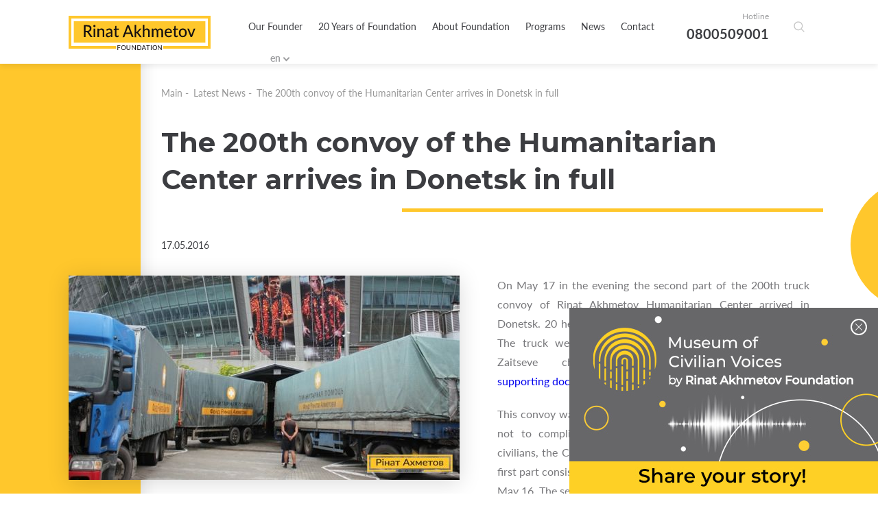

--- FILE ---
content_type: text/html; charset=utf-8
request_url: https://akhmetovfoundation.org/en/news/200-a-kolona-gumanitarnogo-shtabu-v-povnomu-skladi-prybula-do-donetska
body_size: 8836
content:
<!DOCTYPE html>
<html lang="en">
    <head>
        <meta name="viewport" content="width=device-width, initial-scale=1, maximum-scale=1" />
        
        <title>The 200th convoy of the Humanitarian Center arrives in Donetsk in full | «Rinat Akhmetov Foundation»</title>
        <meta name="description" content="The 200th convoy of the Humanitarian Center arrives in Donetsk in full — Read the latest news on our website. Let&#39;s Unite for the common good!">
        <meta property="og:title" content='The 200th convoy of the Humanitarian Center arrives in Donetsk in full | «Rinat Akhmetov Foundation»'>
        <meta property="og:description" content='The 200th convoy of the Humanitarian Center arrives in Donetsk in full — Read the latest news on our website. Let&#39;s Unite for the common good!'>
          <meta property="og:image" content='https://akhmetovfoundation.org/rails/active_storage/disk/[base64]--c8507c7028e13a741ee825e7db646f6c951a0844/2016-05-21934_0_orig.jpg?content_type=image%2Fjpeg&amp;disposition=inline%3B+filename%3D%222016-05-21934_0_orig.jpg%22%3B+filename%2A%3DUTF-8%27%272016-05-21934_0_orig.jpg'>
        <script>var lang = 'en';</script>
        <meta name="keywords" content="Ахметов, благодійність, ахметов рінат леонідович, рінат ахметов, ахметов ринат, леонид ахметов, ринат леонидович ахметов" />
        <meta property="og:type" content="website" />
          <meta property="og:url" content="https://akhmetovfoundation.org/en/news/200-a-kolona-gumanitarnogo-shtabu-v-povnomu-skladi-prybula-do-donetska">
          <link rel="canonical" href="https://akhmetovfoundation.org/en/news/200-a-kolona-gumanitarnogo-shtabu-v-povnomu-skladi-prybula-do-donetska" />
        <link rel="alternate" hreflang="uk-ua" href="https://akhmetovfoundation.org/news/200-a-kolona-gumanitarnogo-shtabu-v-povnomu-skladi-prybula-do-donetska" />
        <link rel="alternate" hreflang="ru-ua" href="https://akhmetovfoundation.org/ru/news/200-a-kolona-gumanitarnogo-shtabu-v-povnomu-skladi-prybula-do-donetska" />
        <link rel="alternate" hreflang="en-ua" href="https://akhmetovfoundation.org/en/news/200-a-kolona-gumanitarnogo-shtabu-v-povnomu-skladi-prybula-do-donetska" />
        <link rel="alternate" hreflang="x-default" href="https://akhmetovfoundation.org/news/200-a-kolona-gumanitarnogo-shtabu-v-povnomu-skladi-prybula-do-donetska" />
        <meta name="csrf-param" content="authenticity_token" />
<meta name="csrf-token" content="oYctbc04xJoYllZUcJ4hDdM1pNcF6iSz5iD8GUu7uJXMKsrAdiMraW5ZoGulJdsP7Le7tQvON9STR17Zbfu5Kg==" />
        
        <link rel="preload" href="/assets/fonts/latomedium-983dc3e27dde5c136f95843bacca09fb53d4307e0c2399e756f4f82929740ae2.woff2" as="font" type="font/woff2" crossorigin="anonymous">
        <link rel="preload" href="/assets/fonts/latoregular-3f4ba1f4595ce8fa99f2653fafa551dc21beeb6bdd409e4fb160d3d81194419d.woff2" as="font" type="font/woff2" crossorigin="anonymous">
        <link rel="preload" href="/assets/fonts/latobold-afd212edfc2e29c9884c82cdb47380f26018b97609f8e315a76cec3015aed6e0.woff2" as="font" type="font/woff2" crossorigin="anonymous">
        <link rel="preload" href="/assets/fonts/icomoon-04fcd12173db47aff2d7e1d17b0cb3df19a6eda602cb0830eab5cda8212c928e.ttf" as="font" type="font/ttf" crossorigin="anonymous">
        <link rel="stylesheet" media="all" href="/css/jquery.fancybox.min.css" />
        <link rel="stylesheet" media="all" href="/assets/application-368fbe6ed07974561fa150c7320bc3c34a032a12d6e3aaacb7ad75f872af31eb.css" />
        <script>
  window.fbAsyncInit = function() {
    FB.init({
      appId      : 508830036349952,
      cookie     : true,
      xfbml      : true,
      version    : 'v10.0'
    });
  
  //    FB.AppEvents.logPageView();
  
  };
  
  // (function(d, s, id){
  //    var js, fjs = d.getElementsByTagName(s)[0];
  //    if (d.getElementById(id)) {return;}
  //    js = d.createElement(s); js.id = id;
  //    js.src = "https://connect.facebook.net/de_DE/sdk.js";
  //    fjs.parentNode.insertBefore(js, fjs);
  //  }(document, 'script', 'facebook-jssdk'));
</script>
<script async defer crossorigin="anonymous" src="https://connect.facebook.net/en_US/sdk.js"></script>

        <!-- Google Tag Manager -->
<script>(function(w,d,s,l,i){w[l]=w[l]||[];w[l].push({'gtm.start':
new Date().getTime(),event:'gtm.js'});var f=d.getElementsByTagName(s)[0],
j=d.createElement(s),dl=l!='dataLayer'?'&l='+l:'';j.async=true;j.src=
'https://www.googletagmanager.com/gtm.js?id='+i+dl;f.parentNode.insertBefore(j,f);
})(window,document,'script','dataLayer','GTM-NDMTNJR');</script>
<!-- End Google Tag Manager -->
        
</head>
<body>
  <!-- Google Tag Manager (noscript) -->
<noscript><iframe src="https://www.googletagmanager.com/ns.html?id=GTM-NDMTNJR"
height="0" width="0" style="display:none;visibility:hidden"></iframe></noscript>
<!-- End Google Tag Manager (noscript) -->
  <div id="fb-root"></div>
  <header>
  <!-- div class="wrapper flex clearfix" -->
  <div class="wrapper flex clearfix">
    <div class="logo"><a href="/en"><img width="207" height="50" alt=" Rinat Akhmetov Foundation" src="/assets/logo/logo_main_en-21668b70c2d94bcf39ec1e4ed67d5865c8aa789281734c2d0495d67cac7d6757.svg" /></a></div>
    <div class="drop_menu flex">
      <div class="menu">
        <nav>
          <ul>
                <li><a href="/en/page/nash-zasnovnyk-rinat-ahmetov">Our Founder</a></li>
                <li><a href="/en/20-rokiv">20 Years of Foundation</a></li>
                <li>
                  <a>About Foundation</a>
                  <div class="drop_menu_menu">
                    <ul>
                        <li><a href="/en/page/misiya-ta-tsinnosti">Mission and values</a></li>
                        <li><a href="/en/tenders">Tenders</a></li>
                        <li><a href="/en/page/robota-u-fondi">Employment</a></li>
                        <li><a href="/en/report">Reports and presentations</a></li>
                        <li><a href="/en/svidotstvo-pro-derzhavnu-reestratsiyu">State registration certificate</a></li>
                    </ul>
                  </div>
                </li>
                <li>
                  <a>Programs</a>
                  <div class="drop_menu_menu">
                    <ul>
                        <li><a href="/en/rinat-ahmetov-poryatunok-zhyttiv">Rinat Akhmetov – Saving Lives</a></li>
                        <li><a href="/en/rinat-ahmetov-dopomozhemo">Rinat Akhmetov - Here to Help</a></li>
                        <li><a href="/en/rinat-ahmetov-dityam">Rinat Akhmetov to Children</a></li>
                        <li><a href="/en/finished_projects">Completed projects and programs </a></li>
                    </ul>
                  </div>
                </li>
                <li>
                  <a>News</a>
                  <div class="drop_menu_menu">
                    <ul>
                        <li><a href="/en/news">Foundation news</a></li>
                        <li><a href="/en/video_gallery">Video gallery</a></li>
                    </ul>
                  </div>
                </li>
                <li><a href="/en/page/kontakty">Contact</a></li>
          </ul>
        </nav>

        <div class="search-form-container">
          <div class="search-form-box"><!--  search-form-box_show-dropdown -->
            <form action="/en/search" method="get"
                id="all_search"
                class="search-inp-form">
              <div class="search-form-flexline">
                <div class="search-inp-label" style='display:none'>Всі категорії |</div>
                <input type="text" id="main_search" name="q"
                    autocomplete="off"
                    placeholder="Search"
                    data-placeholder="Search" />
      <input type="hidden" name="c" value="0" />
    </div>
  </form>
  <script type='text/javascript'>
    document.getElementById('main_search').addEventListener('keyup', function() {
    //  console.log(this.value);
      $.get("/pre_search",{q: this.value}, function(data){
       // console.log(data);
      })
    })
  </script>
  <div class="search-form-dropdown">
    <div class="search-form-dropdown-list">
        <div data-id="0" class=selected>Всі категорії</div>
        <div data-id="1" >Новости фонда</div>
        <div data-id="2" >Видео галерея</div>
        <div data-id="3" >Ринат Ахметов – Поможем</div>
        <div data-id="4" >Ринат Ахметов – Спасение жизней</div>
        <div data-id="5" >Ринат Ахметов – Детям</div>
    </div>
  </div>
</div>
</div>
</div>
<div class="header_contact">
  <span>Hotline</span>
  <a href="tel:+380800509001">0800509001</a>
</div>
<div class="search-form-button">
  <button class="search-form-btn"></button>
</div>
<div class="lang_block">
  <div class="lang_selector lang_selector_white">
    <div class="lang_selector_current">en</div>
    <div class="lang_selector_dropdown">
          <div class="lang_selector_item"><a href="/news/200-a-kolona-gumanitarnogo-shtabu-v-povnomu-skladi-prybula-do-donetska" class="lang_selector_link">ua</a></div>
    </div>
  </div>
</div>
</div>
<div class="hamburger">
  <a href="#">
    <span></span>
    <span></span>
    <span></span>
  </a>
</div>
</div>
<div class="mobile_menu">
  <div class="yellow_line"></div>
  <div class="circle_menu"></div>
  <div class="lang">
    <div class="lang_block">
      <div class="lang_selector lang_selector_white">
        <div class="lang_selector_current">en</div>
        <div class="lang_selector_dropdown">
              <div class="lang_selector_item"><a href="/news/200-a-kolona-gumanitarnogo-shtabu-v-povnomu-skladi-prybula-do-donetska" class="lang_selector_link">ua</a></div>
        </div>
      </div>
    </div>
  </div>
  <div class="menu">
    <nav>
      <ul>
            <li><a href="/en/page/nash-zasnovnyk-rinat-ahmetov">Our Founder</a></li>
            <li><a href="/en/20-rokiv">20 Years of Foundation</a></li>
            <li>
              <a>About Foundation</a>
              <div class="drop_mobile_menu">
                <ul>
                    <li><a href="/en/page/misiya-ta-tsinnosti">Mission and values</a></li>
                    <li><a href="/en/tenders">Tenders</a></li>
                    <li><a href="/en/page/robota-u-fondi">Employment</a></li>
                    <li><a href="/en/report">Reports and presentations</a></li>
                    <li><a href="/en/svidotstvo-pro-derzhavnu-reestratsiyu">State registration certificate</a></li>
                </ul>
              </div>
            </li>
            <li>
              <a>Programs</a>
              <div class="drop_mobile_menu">
                <ul>
                    <li><a href="/en/rinat-ahmetov-poryatunok-zhyttiv">Rinat Akhmetov – Saving Lives</a></li>
                    <li><a href="/en/rinat-ahmetov-dopomozhemo">Rinat Akhmetov - Here to Help</a></li>
                    <li><a href="/en/rinat-ahmetov-dityam">Rinat Akhmetov to Children</a></li>
                    <li><a href="/en/finished_projects">Completed projects and programs </a></li>
                </ul>
              </div>
            </li>
            <li>
              <a>News</a>
              <div class="drop_mobile_menu">
                <ul>
                    <li><a href="/en/news">Foundation news</a></li>
                    <li><a href="/en/video_gallery">Video gallery</a></li>
                </ul>
              </div>
            </li>
            <li><a href="/en/page/kontakty">Contact</a></li>
      </ul>
    </nav>
  </div>
  <!--
        <div class="header_contact">
            <span>Hotline</span>
            <a href="tel:0800509001,0800603001">0800509001,0800603001</a>
        </div>
        -->
</div>
</header>

  <section class="main">
  <section class="intern">
    <div class="top_block first clearfix">
      <div class="yellow_block yellow_block_left"></div>
      <div class="circle right"><span></span></div>
      <div class="fx-container">
        <div class="one-liner">
            <div class="breadcrumbs ">
    <ul>
        <li><a href="/en">Main</a>&nbsp;-&nbsp;</li>
            <li><a href="/en/news">Latest News</a>&nbsp;-&nbsp;</li>
        <li>The 200th convoy of the Humanitarian Center arrives in Donetsk in full</li>
    </ul>
</div>
            <!--div class="page_title title_decor"-->
            <div class="page_title">
              
              <h1 class="decor_line w210">The 200th convoy of the Humanitarian Center arrives in Donetsk in full</h1>
            </div>
            <div class="date date_intern">17.05.2016</div>
            <!-- start content -->
            <div class="news_text content">
                <div class="left_img">
    <img src="https://akhmetovfoundation.org/rails/active_storage/disk/[base64]--b9157349bbcd24d9c8252a943bf8593c0006303b/2016-05-21934_0_orig.jpg?content_type=image%2Fjpeg&amp;disposition=inline%3B+filename%3D%222016-05-21934_0_orig.jpg%22%3B+filename%2A%3DUTF-8%27%272016-05-21934_0_orig.jpg" />
  </div>

                <p>On May 17 in the evening the second part of the 200th truck convoy of Rinat Akhmetov Humanitarian Center arrived in Donetsk. 20 heavy-duty trucks delivered 400 tons of products. The truck went through customs and fiscal inspections at Zaitseve checkpoint with all the necessary <a href="https://www.fdu.org.ua/files/docs/217_ru_soprovoditelnye_dokumenty_na_avtokolonnu_v_doneck_ot_16.05.16.pdf">supporting documents and product quality certificates.</a></p>

<p>This convoy was sent from Dnipropetrovsk on May 15. In order not to complicate the crossing of Zaitseve checkpoint for civilians, the Center subdivided this convoy into two parts. The first part consisting of 30 trucks arrived in Donetsk yesterday, on May 16. The second one arrived today, late at night.</p>

<p>The products delivered by the convoy #200 will be used to form 80,000 adult food packages for residents of non-government-controlled areas of Donetsk region.</p>

<p>As of May 17, 2016, Rinat Akhmetov Humanitarian Center issued 8,097,000 adult and children survival kits on both sides of the contact line.   </p>

              <div class="share">
    Share this news
    <ul>
        <li><a onclick="share_fb('https://akhmetovfoundation.org/en/news/200-a-kolona-gumanitarnogo-shtabu-v-povnomu-skladi-prybula-do-donetska')" style="cursor: pointer"><span class="icon-facebook2"></span></a></li>
        <!--li><a href="#"><span class="icon-instagram"></span></a></li-->
        <li><a onclick="share_tw('The 200th convoy of the Humanitarian Center arrives in Donetsk in full', 'https://akhmetovfoundation.org/en/news/200-a-kolona-gumanitarnogo-shtabu-v-povnomu-skladi-prybula-do-donetska')" style="cursor: pointer"><span class="icon-twitter"></span></a></li>
    </ul>
</div>
            </div>
          <!-- end content -->
        </div>
      </div>
    </div>
        <div class="other_news fx-other-publication">
            <div class="yellow_block yellow_block_right"></div>
            <div class="circle left"><span></span></div>
        <div class="fx-container">
            <div class="one-liner">
                <div class="page_title">
                    <h2 class="decor_line w210"><span>Other news</span></h2>
                </div>
            </div>
            <div class="three-cols" id="news_bottom">
                    <div class="three-cols-item">
    <div class="news_item">
        <a href="/en/news/karavan-dobra-shist-rokiv-tomu-fond-rinata-ahmetova-vidpravyv-na-donbas-pershu-avtokolonu-z-gumanitarnoyu-dopomogoyu">
            <span class="img_news"><img src="https://akhmetovfoundation.org/rails/active_storage/disk/[base64]--c76b3245ed6b0d830a11de4f5452829f779e2c38/photo5332632614940553424%20(1).jpg?content_type=image%2Fjpeg&amp;disposition=inline%3B+filename%3D%22photo5332632614940553424+%25281%2529.jpg%22%3B+filename%2A%3DUTF-8%27%27photo5332632614940553424%2520%25281%2529.jpg" /></span>
            <div class="content_news">
                <div class="sub_title_news hyphenate">Goodness Caravan: six years ago, Rinat Akhmetov Foundation sent the first convoy of humanitarian aid to Donbass</div>
                <div class="sub_text_new">
                    <p>
                        
                    </p>
                </div>
                <div class="more_news flex">
                    <div class="date">22.08.2020</div>
                    <div class="more_button">See more <span class="icon-chevron-thin-right"></span></div>
                </div>
            </div>
                <span class="fx-img_decor"><img src="/files/mask_23430.png?1733307885" /></span>
        </a>

    </div>
</div>

                    <div class="three-cols-item">
    <div class="news_item">
        <a href="/en/news/fotozvit-vydacha-produktovyh-naboriv-v-netaylovomu-nevelskomu-piskah-doslidnomu-i-vodyanomu">
            <span class="img_news"><img src="https://akhmetovfoundation.org/rails/active_storage/disk/[base64]--c1ccab4de1bb691b88fecb473579023dd789dbf3/2019-08-33603_0_orig.jpg?content_type=image%2Fjpeg&amp;disposition=inline%3B+filename%3D%222019-08-33603_0_orig.jpg%22%3B+filename%2A%3DUTF-8%27%272019-08-33603_0_orig.jpg" /></span>
            <div class="content_news">
                <div class="sub_title_news hyphenate">Photoreport: humanitarian aid distribution </div>
                <div class="sub_text_new">
                    <p>
                        
                    </p>
                </div>
                <div class="more_news flex">
                    <div class="date">31.08.2019</div>
                    <div class="more_button">See more <span class="icon-chevron-thin-right"></span></div>
                </div>
            </div>
                <span class="fx-img_decor"><img src="/files/mask_23430.png?1733307885" /></span>
        </a>

    </div>
</div>

                    <div class="three-cols-item">
    <div class="news_item">
        <a href="/en/news/u-kvitni-dopomogu-rinata-ahmetova-otrymayut-19-tysyach-osib">
            <span class="img_news"><img src="https://akhmetovfoundation.org/rails/active_storage/disk/[base64]--7593fb97351089867c128f197e910647a437e453/17761_0_orig.jpg?content_type=image%2Fjpeg&amp;disposition=inline%3B+filename%3D%2217761_0_orig.jpg%22%3B+filename%2A%3DUTF-8%27%2717761_0_orig.jpg" /></span>
            <div class="content_news">
                <div class="sub_title_news hyphenate">19 thousand persons will receive Rinat Akhmetov’s help in April</div>
                <div class="sub_text_new">
                    <p>
                        
                    </p>
                </div>
                <div class="more_news flex">
                    <div class="date">25.03.2019</div>
                    <div class="more_button">See more <span class="icon-chevron-thin-right"></span></div>
                </div>
            </div>
                <span class="fx-img_decor"><img src="/files/mask_23430.png?1733307885" /></span>
        </a>

    </div>
</div>

            </div>
                <div class="show_more" id="news_bottom_pager">
                        <a href="/get_news_bottom?page=2&programm=&project=3126" rel="nofollow" class="btn" data-remote="true">Show me more</a>
                </div>
        </div>
    </div>

  </section>
</section>
<script type="application/ld+json">
    {
      "@context": "https://schema.org",
      "@type": "NewsArticle",
      "headline": "The 200th convoy of the Humanitarian Center arrives in Donetsk in full",
      "image": [
        "https://akhmetovfoundation.org/rails/active_storage/disk/[base64]--e4b70c2dc4be0e3d232cff917043cb43ce2bf1bb/2016-05-21934_0_orig.jpg?content_type=image%2Fjpeg&disposition=inline%3B+filename%3D%222016-05-21934_0_orig.jpg%22%3B+filename%2A%3DUTF-8%27%272016-05-21934_0_orig.jpg"
       ],
      "datePublished": "2016-05-17 03:00:00EEST",
      "dateModified": "2020-01-18 16:35:28EET",
      "author": {
        "@type": "Organization",
        "name": "Rinat Akhmetov Foundation",
        "url": "https://akhmetovfoundation.org"
      },
      "publisher": {
        "@type": "Organization",
        "name": "Rinat Akhmetov Foundation",
        "logo": {
          "@type": "ImageObject",
          "url": "https://akhmetovfoundation.org/assets/logo/logo_main_en-21668b70c2d94bcf39ec1e4ed67d5865c8aa789281734c2d0495d67cac7d6757.svg"
        }
      },
      "description": "On May 17 in the evening the second part of the 200th truck convoy of Rinat Akhmetov Humanitarian Center arrived in Donetsk. 20 heavy-duty trucks delivered 400 tons of products. The truck went through customs and fiscal inspections at Zaitseve checkpoint with all the necessary supporting documents and product quality certificates."
    }
    </script>
    
  <footer>
  <div class="wrapper">
    <div class="footer_desk">
      <div class="footer_top clearfix">
        <div class="footer_col">
          <div class="footer_logo">
            <a href="/en"><img width="207" height="50" alt=" Rinat Akhmetov Foundation" src="/assets/logo/logo_yellow_en-76abd2f4898baf660044f73e4f57511a97b8f71f5d6cf8eca0ae342e89645131.svg" /></a>
          </div>
          <div class="social_footer">
            <ul class="flex_top">
              <li><a href="https://www.facebook.com/AkhmetovFDU" target="_blank" rel="nofollow"><span class="icon-facebook2"></span></a></li>
              <li><a href="https://www.instagram.com/akhmetovfoundation/" target="_blank" rel="nofollow"><span class="icon-instagram"></span></a></li>
              <li><a href="" target="_blank" rel="nofollow"><span class="icon-twitter"></span></a></li>
              <li><a href="https://youtube.com/@Akhmetovfoundation" target="_blank" rel="nofollow"><span class="icon-youtube"></span></a></li>
              <li><a href="https://www.linkedin.com/company/akhmetovfoundation" target="_blank" rel="nofollow"><span class="icon-linkedin"></span></a></li>
              <li><a href="https://t.me/+0D8o_W67kps4NDdi" target="_blank" rel="nofollow"><span class="icon-telegram"></span></a></li>
              <li><a href="https://www.tiktok.com/@rinatakhmetovfoundation" target="_blank" rel="nofollow"><span class="icon-tiktok"></span></a></li>
            </ul>
          </div>
        </div>
        <div class="footer_menu">
          <div class="contact_fcol">
            <div class="title_col">Contacts</div>
            <div class="cont_block mail_block">
              E-mail
              <a href="/cdn-cgi/l/email-protection#522220372121123436277c3d20357c2733"><span class="__cf_email__" data-cfemail="5d2d2f382e2e1d3b392873322f3a73283c">[email&#160;protected]</span></a>
            </div>
            <div class="cont_block hot_line">
              Hotline
              <a href="tel:+380800509001">0 800 509 001</a>
              <a href="tel:+380800603001"> 0 800 603 001</a>
              

            </div>
            <div class="cont_block time_w">
              Working hours of hotline
              <span>
                09:00 - 18:00
Monday - Friday
              </span>
            </div>
          </div>
            <div class="menu_col first_menu">
              <div class="title_col">ABOUT THE FOUNDATION</div>
              <ul>
                  <li><a href="/en/page/nash-zasnovnyk-rinat-ahmetov">Founder </a></li>
                  <li><a href="/en/tenders">Tenders</a></li>
                  <li><a href="/en/page/robota-u-fondi">Employment</a></li>
                  <li><a href="/en/page/kontakty">Contact</a></li>
                  <li><a href="/en/rinat-ahmetov-poryatunok-zhyttiv/advice">Питання - відповіді</a></li>
              </ul>
            </div>
            <div class="menu_col ">
              <div class="title_col">PROGRAMS</div>
              <ul>
                  <li><a href="/en/rinat-ahmetov-poryatunok-zhyttiv">Rinat Akhmetov – Saving Lives</a></li>
                  <li><a href="/en/rinat-ahmetov-dopomozhemo">Rinat Akhmetov - Here to Help</a></li>
                  <li><a href="/en/rinat-ahmetov-dityam">Rinat Akhmetov to Children</a></li>
                  <li><a href="/en/finished_projects">Completed projects and programs </a></li>
              </ul>
            </div>
        </div>
      </div>
      <div class="footer_bottom clearfix">
        <div class="copy_w">All rights reserved</div>
          <div class="dev"><a href="/en/page/polityka-konfidentsiynosti">Privacy Policy</a></div>
      </div>
    </div>
    <div class="footer_mob">
      <div class="social_block">
        Follow us on social networks
        <div class="social_footer">
          <ul class="flex_top">
            <li><a href="https://www.facebook.com/AkhmetovFDU" target="_blank" rel="nofollow"><span class="icon-facebook2"></span></a></li>
            <li><a href="https://www.instagram.com/akhmetovfoundation/" target="_blank" rel="nofollow"><span class="icon-instagram"></span></a></li>
            <li><a href="" target="_blank" rel="nofollow"><span class="icon-twitter"></span></a></li>
            <li><a href="https://youtube.com/@Akhmetovfoundation" target="_blank" rel="nofollow"><span class="icon-youtube"></span></a></li>
            <li><a href="https://www.linkedin.com/company/akhmetovfoundation" target="_blank" rel="nofollow"><span class="icon-linkedin"></span></a></li>
            <li><a href="https://t.me/+0D8o_W67kps4NDdi" target="_blank" rel="nofollow"><span class="icon-telegram"></span></a></li>
            <li><a href="https://www.tiktok.com/@rinatakhmetovfoundation" target="_blank" rel="nofollow"><span class="icon-tiktok"></span></a></li>
          </ul>
        </div>
      </div>
      <div class="col_mob_foot clearfix">
        <div class="menu_mobile">
            <div class="menu_col first_menu">
              <div class="title_col">ABOUT THE FOUNDATION</div>
              <ul>
                  <li><a href="/en/page/nash-zasnovnyk-rinat-ahmetov">Founder </a></li>
                  <li><a href="/en/tenders">Tenders</a></li>
                  <li><a href="/en/page/robota-u-fondi">Employment</a></li>
                  <li><a href="/en/page/kontakty">Contact</a></li>
                  <li><a href="/en/rinat-ahmetov-poryatunok-zhyttiv/advice">Питання - відповіді</a></li>
              </ul>
            </div>
            <div class="menu_col ">
              <div class="title_col">PROGRAMS</div>
              <ul>
                  <li><a href="/en/rinat-ahmetov-poryatunok-zhyttiv">Rinat Akhmetov – Saving Lives</a></li>
                  <li><a href="/en/rinat-ahmetov-dopomozhemo">Rinat Akhmetov - Here to Help</a></li>
                  <li><a href="/en/rinat-ahmetov-dityam">Rinat Akhmetov to Children</a></li>
                  <li><a href="/en/finished_projects">Completed projects and programs </a></li>
              </ul>
            </div>
        </div>
        <div class="contact_fcol">
          <div class="title_col">Contacts</div>
          <div class="cont_block mail_block">
            E-mail
            <a href="/cdn-cgi/l/email-protection#f68684938585b6909283d8998491d88397"><span class="__cf_email__" data-cfemail="4d3d3f283e3e0d2b293863223f2a63382c">[email&#160;protected]</span></a>
          </div>
          <div class="cont_block hot_line">
            Hotline
            <a href="tel:+380800509001">0 800 509 001</a>
            <a href="tel:+380800603001"> 0 800 603 001</a>
            
          </div>
          <div class="cont_block time_w">
            Working hours of hotline
            <span>
              09:00 - 18:00
Monday - Friday
            </span>
          </div>
        </div>
      </div>
      <div class="footer_logo">
        <a href="/en"><img src="/assets/logo/logo_yellow_en-76abd2f4898baf660044f73e4f57511a97b8f71f5d6cf8eca0ae342e89645131.svg" /></a>
        <div class="footer_logo-item">
          <a href="https://www.efc.be/member-post/rinat-akhmetov-foundation-2/" target="_blank"><img src="/assets/EFC_logo-crop-35a8d7e2415634310cd0c2e6e60d272d291fd22a99bfc788bece96debd5865ad.png" alt="European foundation centre"></a>
        </div>

      </div>
      <div class="footer_bottom clearfix">
        <div class="copy_w">All rights reserved</div>
          <div class="dev"><a href="/en/page/polityka-konfidentsiynosti">Privacy Policy</a></div>
      </div>
    </div>
  </div>
  <div class="circle circle_footer"><span></span></div>
</footer>

  <div class="popup" id="popup_map" style="display: none;">
    <div class="map_img">
      <div id="map"></div>
    </div>
  </div>
  <script data-cfasync="false" src="/cdn-cgi/scripts/5c5dd728/cloudflare-static/email-decode.min.js"></script><script src="/assets/application-ec02522d85677d5a86f07f58c15ebf127a4d5eb673a013ce8a50f34fea9f8297.js"></script>
  <script type="application/ld+json">
    [{
    "@context": "http://schema.org",
    "@type": "BreadcrumbList",
    "itemListElement": [{
      "@type": "ListItem",
      "position": 1,
      "item": {
        "@id": "https://akhmetovfoundation.org/en",
        "name": "Main"
      }
    }
            ,{
              "@type": "ListItem",
              "position": 2,
              "item": {
                "@id": "https://akhmetovfoundation.org/en/news",
                "name": "Latest News"
              }
            }            ,{
              "@type": "ListItem",
              "position": 3,
              "item": {
                "@id": "https://akhmetovfoundation.org/en200-a-kolona-gumanitarnogo-shtabu-v-povnomu-skladi-prybula-do-donetska",
                "name": "The 200th convoy of the Humanitarian Center arrives in Donetsk in full"
              }
            }]
        }]
  </script>





<div class="health-block">
    <div class="thx-info">
        <a href="https://civilvoicesmuseum.org/en/my-story?utm_source=fdu&amp;utm_medium=banner&amp;utm_campaign=story" class="thx-link" target="_blank">
            <picture class="thx-picture">
                <source srcset="/assets/info/museum/museum_eng_400х138-de2c48d7d8665302f28543f6dea0294afa4e7ba59dc1885781001bf5324d23e7.jpg" media="(max-width: 639px)" type="image/jpeg" />
                <source srcset="/assets/info/museum/museum_eng_450х271-c0361ccc0376906de1e932f2101e37047473ae64322d9e7d64f42c7a5f2d7c23.jpg" type="image/jpeg" />
                <img src="/assets/info/museum/museum_eng_450х271-c0361ccc0376906de1e932f2101e37047473ae64322d9e7d64f42c7a5f2d7c23.jpg" alt="" class="thx-picture" />
            </picture>
        </a>
    </div>
    <button class="health-close thx-close">X</button>
</div>
<script>
    (function(){
        'use strict';
        var timeout;
        window.addEventListener('load', function(){
            var health = document.querySelector('.health-block');
            var btn_close = health.querySelector('.health-close');
            var btn_link = health.querySelector('.thx-link');

            timeout = setTimeout(function(){
                health.classList.add('health-block_visible');
            }, 500);

            btn_close.addEventListener('click', function(){
                if (timeout) {
                    clearTimeout(timeout);
                }
                health.classList.remove('health-block_visible');
            });

            btn_link.addEventListener('click', function() {
                health.style.display = 'none';
            });
        });
    }());
</script>




<script defer src="https://static.cloudflareinsights.com/beacon.min.js/vcd15cbe7772f49c399c6a5babf22c1241717689176015" integrity="sha512-ZpsOmlRQV6y907TI0dKBHq9Md29nnaEIPlkf84rnaERnq6zvWvPUqr2ft8M1aS28oN72PdrCzSjY4U6VaAw1EQ==" data-cf-beacon='{"version":"2024.11.0","token":"9a0d08d61da7428b9792bb06a34f0809","r":1,"server_timing":{"name":{"cfCacheStatus":true,"cfEdge":true,"cfExtPri":true,"cfL4":true,"cfOrigin":true,"cfSpeedBrain":true},"location_startswith":null}}' crossorigin="anonymous"></script>
</body>
</html>


--- FILE ---
content_type: image/svg+xml
request_url: https://akhmetovfoundation.org/assets/logo/logo_yellow_en-76abd2f4898baf660044f73e4f57511a97b8f71f5d6cf8eca0ae342e89645131.svg
body_size: 6925
content:
<svg width="208" height="50" viewBox="0 0 208 50" fill="none" xmlns="http://www.w3.org/2000/svg">
<path d="M72.8764 43.7664V46.104H75.5468V46.9265H72.8764V49.8703H71.875V42.9438H76.0058V43.7664H72.8764V43.7664Z" fill="white"/>
<path d="M83.8922 46.407C83.8922 46.9264 83.8087 47.4026 83.6418 47.8355C83.4749 48.2684 83.2663 48.658 82.9742 48.9611C82.6821 49.2641 82.3483 49.5238 81.9311 49.697C81.5138 49.8702 81.0548 49.9567 80.5541 49.9567C80.0534 49.9567 79.5944 49.8702 79.2189 49.697C78.8017 49.5238 78.4678 49.2641 78.1758 48.9611C77.8837 48.658 77.6751 48.2684 77.5082 47.8355C77.3413 47.4026 77.2578 46.9264 77.2578 46.407C77.2578 45.8875 77.3413 45.4113 77.5082 44.9784C77.6751 44.5455 77.8837 44.1559 78.1758 43.8528C78.4678 43.5498 78.8017 43.2901 79.2189 43.1169C79.6362 42.9438 80.0951 42.8572 80.5541 42.8572C81.0548 42.8572 81.5138 42.9438 81.9311 43.1169C82.3483 43.2901 82.6821 43.5498 82.9742 43.8528C83.2663 44.1559 83.4749 44.5455 83.6418 44.9784C83.8087 45.4113 83.8922 45.8875 83.8922 46.407ZM82.8907 46.407C82.8907 45.9741 82.849 45.6277 82.7238 45.2814C82.5987 44.9351 82.4735 44.6754 82.2649 44.4589C82.0562 44.2425 81.8059 44.0693 81.5555 43.9394C81.2635 43.8096 80.9714 43.7663 80.5958 43.7663C80.262 43.7663 79.9282 43.8096 79.6362 43.9394C79.3441 44.0693 79.0937 44.2425 78.9268 44.4589C78.7182 44.6754 78.5513 44.9784 78.4678 45.2814C78.3844 45.5845 78.3009 45.9741 78.3009 46.407C78.3009 46.8399 78.3427 47.1862 78.4678 47.5325C78.593 47.8788 78.7182 48.1386 78.9268 48.355C79.1355 48.5715 79.3858 48.7446 79.6362 48.8745C79.9282 49.0044 80.2203 49.0476 80.5958 49.0476C80.9297 49.0476 81.2635 49.0044 81.5555 48.8745C81.8476 48.7446 82.098 48.5715 82.2649 48.355C82.4735 48.1386 82.6404 47.8355 82.7238 47.5325C82.849 47.1862 82.8907 46.8399 82.8907 46.407Z" fill="white"/>
<path d="M87.8562 49.0477C88.1066 49.0477 88.357 49.0045 88.5656 48.9179C88.7742 48.8313 88.9411 48.7014 89.108 48.5283C89.2332 48.3551 89.3584 48.1387 89.4418 47.9222C89.5253 47.7058 89.567 47.446 89.567 47.143V42.9438H90.5684V47.143C90.5684 47.5326 90.5267 47.9222 90.4015 48.2685C90.2763 48.6149 90.1094 48.9179 89.8591 49.1776C89.6087 49.4374 89.3584 49.6105 89.0246 49.7837C88.6907 49.9136 88.3152 50.0001 87.898 50.0001C87.4807 50.0001 87.1052 49.9136 86.7714 49.7837C86.4376 49.6538 86.1455 49.4374 85.9369 49.1776C85.6865 48.9179 85.5196 48.6149 85.3944 48.2685C85.2693 47.9222 85.2275 47.5326 85.2275 47.143V42.9438H86.229V47.143C86.229 47.446 86.2707 47.7058 86.3541 47.9222C86.4376 48.1387 86.521 48.3551 86.6879 48.5283C86.8548 48.7014 87.0217 48.8313 87.2304 48.9179C87.3555 49.0045 87.6059 49.0477 87.8562 49.0477Z" fill="white"/>
<path d="M98.5798 42.9438V49.8703H98.0791C97.9956 49.8703 97.9539 49.8703 97.8704 49.827C97.8287 49.7837 97.787 49.7404 97.7035 49.6971L93.9065 44.6322C93.9065 44.7187 93.9065 44.8053 93.9065 44.8919C93.9065 44.9785 93.9065 45.0651 93.9065 45.1083V49.8703H93.0303V42.9438H93.531C93.6144 42.9438 93.6979 42.9439 93.7396 42.9871C93.7813 42.9871 93.8231 43.0737 93.8648 43.117L97.6618 48.1819C97.6618 48.0954 97.6618 48.0088 97.6618 47.9222C97.6618 47.8356 97.6618 47.7491 97.6618 47.6625V42.9438H98.5798Z" fill="white"/>
<path d="M106.716 46.4071C106.716 46.9265 106.632 47.4027 106.465 47.8356C106.298 48.2685 106.09 48.6149 105.798 48.9179C105.506 49.2209 105.172 49.4374 104.754 49.6105C104.337 49.7837 103.878 49.8703 103.378 49.8703H100.874V42.9438H103.378C103.878 42.9438 104.337 43.0304 104.754 43.2036C105.172 43.3768 105.506 43.5932 105.798 43.8962C106.09 44.1993 106.298 44.5456 106.465 44.9785C106.632 45.4114 106.716 45.8876 106.716 46.4071ZM105.714 46.4071C105.714 45.9742 105.672 45.6278 105.547 45.2815C105.422 44.9352 105.297 44.6754 105.088 44.459C104.88 44.2425 104.629 44.0694 104.379 43.9395C104.087 43.8097 103.795 43.7664 103.419 43.7664H101.917V49.0477H103.419C103.753 49.0477 104.087 49.0045 104.379 48.8746C104.671 48.7447 104.921 48.5716 105.088 48.3551C105.297 48.1387 105.464 47.8356 105.547 47.5326C105.631 47.1863 105.714 46.84 105.714 46.4071Z" fill="white"/>
<path d="M113.601 49.8703H112.85C112.766 49.8703 112.683 49.827 112.641 49.7837C112.599 49.7404 112.558 49.6971 112.516 49.6105L111.932 48.0088H108.969L108.385 49.6105C108.343 49.6538 108.343 49.7404 108.26 49.7837C108.177 49.827 108.135 49.8703 108.051 49.8703H107.3L109.971 42.9438H110.972L113.601 49.8703ZM111.64 47.3161L110.638 44.6322C110.555 44.459 110.513 44.1993 110.43 43.9395C110.388 44.0694 110.346 44.1993 110.305 44.3291C110.263 44.459 110.221 44.5456 110.179 44.6322L109.178 47.3161H111.64V47.3161Z" fill="white"/>
<path d="M118.983 43.8096H116.855V49.9135H115.854V43.8096H113.726V42.9438H118.983V43.8096Z" fill="white"/>
<path d="M121.487 49.8703H120.485V42.9438H121.487V49.8703Z" fill="white"/>
<path d="M129.623 46.407C129.623 46.9264 129.54 47.4026 129.373 47.8355C129.206 48.2684 128.997 48.658 128.705 48.9611C128.413 49.2641 128.079 49.5238 127.662 49.697C127.245 49.8702 126.786 49.9567 126.285 49.9567C125.784 49.9567 125.325 49.8702 124.95 49.697C124.533 49.5238 124.199 49.2641 123.907 48.9611C123.615 48.658 123.406 48.2684 123.239 47.8355C123.072 47.4026 122.989 46.9264 122.989 46.407C122.989 45.8875 123.072 45.4113 123.239 44.9784C123.406 44.5455 123.615 44.1559 123.907 43.8528C124.199 43.5498 124.533 43.2901 124.95 43.1169C125.367 42.9438 125.826 42.8572 126.285 42.8572C126.786 42.8572 127.245 42.9438 127.662 43.1169C128.079 43.2901 128.413 43.5498 128.705 43.8528C128.997 44.1559 129.206 44.5455 129.373 44.9784C129.54 45.4113 129.623 45.8875 129.623 46.407ZM128.58 46.407C128.58 45.9741 128.538 45.6277 128.413 45.2814C128.288 44.9351 128.163 44.6754 127.954 44.4589C127.745 44.2425 127.495 44.0693 127.245 43.9394C126.953 43.8096 126.661 43.7663 126.285 43.7663C125.91 43.7663 125.617 43.8096 125.325 43.9394C125.033 44.0693 124.783 44.2425 124.616 44.4589C124.407 44.6754 124.241 44.9784 124.157 45.2814C124.032 45.6277 123.99 45.9741 123.99 46.407C123.99 46.8399 124.032 47.1862 124.157 47.5325C124.282 47.8788 124.407 48.1386 124.616 48.355C124.825 48.5715 125.075 48.7446 125.325 48.8745C125.617 49.0044 125.91 49.0476 126.285 49.0476C126.661 49.0476 126.953 49.0044 127.245 48.8745C127.537 48.7446 127.787 48.5715 127.954 48.355C128.163 48.1386 128.33 47.8355 128.413 47.5325C128.538 47.1862 128.58 46.8399 128.58 46.407Z" fill="white"/>
<path d="M136.341 42.9438V49.8703H135.84C135.757 49.8703 135.715 49.8703 135.631 49.827C135.59 49.7837 135.548 49.7404 135.465 49.6971L131.668 44.6322C131.668 44.7187 131.668 44.8053 131.668 44.8919C131.668 44.9785 131.668 45.0651 131.668 45.1083V49.8703H130.833V42.9438H131.334C131.417 42.9438 131.501 42.9439 131.542 42.9871C131.584 42.9871 131.626 43.0737 131.668 43.117L135.465 48.1819C135.465 48.0954 135.465 48.0088 135.465 47.9222C135.465 47.8356 135.465 47.7491 135.465 47.6625V42.9438H136.341Z" fill="white"/>
<path d="M200.014 8.09521H8.16064V39.264H200.014V8.09521Z" fill="#FFC72C"/>
<path d="M207.608 0H0.608398V48.0087H69.8309V43.9827H4.53059V4.02597H203.686V43.9827H138.386V48.0087H207.608V0Z" fill="#FFC72C"/>
<path d="M35.4487 31.0391H33.2373C32.7783 31.0391 32.4862 30.866 32.2776 30.4764L28.1051 24.4158C27.9799 24.1993 27.813 24.0695 27.6878 23.9829C27.5209 23.8963 27.3123 23.853 26.9785 23.853H25.3512V30.9959H22.8477V13.5933H27.6878C28.7727 13.5933 29.6906 13.7231 30.4834 13.9396C31.2762 14.156 31.9021 14.5024 32.4445 14.9353C32.9452 15.3682 33.3207 15.8876 33.5711 16.4504C33.8215 17.0565 33.9466 17.7058 33.9466 18.485C33.9466 19.0911 33.8632 19.6539 33.6963 20.2166C33.5294 20.7361 33.2373 21.2123 32.9035 21.6452C32.5697 22.0781 32.1524 22.4244 31.6517 22.7275C31.151 23.0305 30.5669 23.2902 29.941 23.4201C30.2331 23.5933 30.5251 23.8963 30.7338 24.2426L35.4487 31.0391ZM27.6044 21.9915C28.2302 21.9915 28.8144 21.9049 29.3151 21.7318C29.8158 21.5586 30.1913 21.3422 30.5251 21.0392C30.8589 20.7361 31.1093 20.3898 31.2762 20.0002C31.4431 19.6106 31.5266 19.1344 31.5266 18.6582C31.5266 17.6625 31.1927 16.8833 30.5669 16.4071C29.941 15.8876 28.9813 15.6279 27.6878 15.6279H25.3512V21.9915H27.6044V21.9915Z" fill="white"/>
<path d="M39.7886 14.8921C39.7886 15.1085 39.7469 15.325 39.6634 15.4981C39.58 15.7146 39.4548 15.8878 39.3296 16.0176C39.2044 16.1475 38.9958 16.2774 38.8289 16.3639C38.6203 16.4505 38.4116 16.4938 38.203 16.4938C37.9944 16.4938 37.7858 16.4505 37.6189 16.3639C37.452 16.2774 37.2851 16.1475 37.1182 16.0176C36.993 15.8878 36.8678 15.7146 36.7844 15.4981C36.7009 15.2817 36.6592 15.1085 36.6592 14.8921C36.6592 14.6756 36.7009 14.4592 36.7844 14.2427C36.8678 14.0263 36.993 13.8531 37.1182 13.7233C37.2433 13.5934 37.4102 13.4635 37.6189 13.3769C37.7858 13.2904 37.9944 13.2471 38.203 13.2471C38.4116 13.2471 38.6203 13.2904 38.8289 13.3769C39.0375 13.4635 39.2044 13.5934 39.3296 13.7233C39.4548 13.8531 39.58 14.0263 39.6634 14.2427C39.7469 14.4592 39.7886 14.6323 39.7886 14.8921ZM39.3713 18.7016V31.0393H37.0764V18.7016H39.3713Z" fill="white"/>
<path d="M44.8369 20.3899C45.0873 20.0868 45.3794 19.8271 45.6297 19.6107C45.9218 19.3942 46.2139 19.1778 46.506 19.0046C46.8398 18.8314 47.1736 18.7016 47.5074 18.615C47.8829 18.5284 48.2584 18.4851 48.6757 18.4851C49.3433 18.4851 49.8857 18.615 50.3864 18.8314C50.8871 19.0479 51.3044 19.3942 51.6382 19.7838C51.972 20.1734 52.2223 20.6929 52.3892 21.2557C52.5561 21.8185 52.6396 22.4678 52.6396 23.1604V31.0392H50.3447V23.1604C50.3447 22.2946 50.1361 21.602 49.7605 21.0825C49.385 20.6063 48.7591 20.3466 47.9663 20.3466C47.3822 20.3466 46.8398 20.4765 46.3391 20.7795C45.8383 21.0825 45.3376 21.4721 44.9204 21.9483V30.9959H42.6255V18.6583H44.0024C44.3362 18.6583 44.5031 18.8314 44.5866 19.1345L44.8369 20.3899Z" fill="white"/>
<path d="M55.4767 20.4332C56.1443 19.7838 56.8537 19.3076 57.6465 18.9613C58.4392 18.6583 59.2738 18.4851 60.1917 18.4851C60.8593 18.4851 61.4852 18.615 61.9859 18.8314C62.5283 19.0479 62.9456 19.3942 63.3211 19.7838C63.6966 20.2167 63.947 20.6929 64.1139 21.2557C64.2808 21.8185 64.406 22.4678 64.406 23.1604V31.0392H63.4046C63.1959 31.0392 62.9873 30.9959 62.9039 30.9094C62.7787 30.8228 62.6952 30.6929 62.6118 30.4765L62.3614 29.3942C62.0694 29.6972 61.7773 29.957 61.4435 30.1734C61.1514 30.3899 60.8176 30.6063 60.5255 30.7362C60.2334 30.8661 59.8579 30.9959 59.4824 31.0825C59.1068 31.1691 58.6896 31.2124 58.2723 31.2124C57.8134 31.2124 57.3544 31.1258 56.9371 30.9959C56.5199 30.8661 56.1861 30.6496 55.8523 30.3899C55.5602 30.1301 55.3098 29.7838 55.1429 29.3509C54.976 28.918 54.8926 28.4418 54.8926 27.9223C54.8926 27.4462 55.0178 26.97 55.2681 26.5371C55.5185 26.1042 55.9357 25.6713 56.5199 25.3249C57.104 24.9786 57.8551 24.6756 58.773 24.4591C59.691 24.2427 60.8176 24.1128 62.1945 24.0695V23.1604C62.1945 22.2081 61.9859 21.5154 61.6104 21.0825C61.2349 20.6063 60.6507 20.3899 59.9414 20.3899C59.4407 20.3899 59.0234 20.4765 58.6896 20.563C58.3558 20.6929 58.0637 20.8228 57.8134 20.9959C57.563 21.1691 57.3544 21.299 57.1875 21.4288C57.0206 21.5587 56.812 21.602 56.6033 21.602C56.4364 21.602 56.3112 21.5587 56.1861 21.4721C56.0609 21.3856 55.9774 21.299 55.894 21.1691L55.4767 20.4332ZM62.1945 25.5414C61.2766 25.5847 60.4838 25.628 59.8162 25.7578C59.1486 25.8877 58.6479 26.0176 58.2306 26.234C57.8134 26.4072 57.5213 26.6669 57.3544 26.9267C57.1875 27.1864 57.104 27.4894 57.104 27.7925C57.104 28.0955 57.1458 28.3552 57.2709 28.5717C57.3544 28.7881 57.5213 28.9613 57.6882 29.1345C57.8551 29.2643 58.0637 29.3942 58.2723 29.4375C58.481 29.5241 58.7313 29.5241 59.0234 29.5241C59.3572 29.5241 59.691 29.4808 59.9831 29.3942C60.2752 29.3076 60.5672 29.221 60.8176 29.0912C61.0679 28.9613 61.3183 28.7881 61.5687 28.615C61.819 28.4418 62.0276 28.1821 62.278 27.9656V25.5414H62.1945Z" fill="white"/>
<path d="M71.0408 31.2124C70.0811 31.2124 69.3301 30.9527 68.8294 30.3899C68.3287 29.8271 68.0366 29.0479 68.0366 28.0089V20.6064H66.6597C66.5345 20.6064 66.4093 20.5631 66.3259 20.4765C66.2424 20.3899 66.2007 20.26 66.2007 20.0869V19.1345L68.1201 18.8748L68.6208 15.1951C68.6625 15.0652 68.7042 14.9354 68.7877 14.8921C68.8711 14.8055 68.9963 14.7622 69.1215 14.7622H70.2898V18.918H73.6695V20.6496H70.3315V27.8791C70.3315 28.3553 70.4567 28.7449 70.6653 28.9613C70.8739 29.1778 71.2077 29.3077 71.5415 29.3077C71.7502 29.3077 71.9171 29.2644 72.084 29.2211C72.2509 29.1778 72.3761 29.0912 72.4595 29.0479C72.5847 28.9613 72.6681 28.918 72.7516 28.8748C72.835 28.8315 72.9185 28.7882 72.9602 28.7882C73.0437 28.7882 73.0854 28.7882 73.1271 28.8315C73.1688 28.8748 73.2106 28.918 73.2523 29.0046L73.9199 30.1302C73.5444 30.4765 73.0854 30.7795 72.5847 30.9527C72.1257 31.1258 71.625 31.2124 71.0408 31.2124Z" fill="white"/>
<path d="M95.2414 31.0391H93.322C93.1134 31.0391 92.9047 30.9959 92.7796 30.866C92.6544 30.7361 92.5292 30.6062 92.4875 30.4331L90.9854 26.4071H83.5582L82.0561 30.4331C82.0144 30.6062 81.8892 30.7361 81.764 30.866C81.5971 30.9959 81.4302 31.0391 81.2216 31.0391H79.3022L85.9783 13.5933H88.4818L95.2414 31.0391ZM90.3178 24.5456L87.8142 17.7924C87.6473 17.3162 87.4387 16.7534 87.2718 16.0608C87.1884 16.4071 87.1049 16.7534 87.0215 17.0132C86.938 17.3162 86.8546 17.5759 86.7711 17.8357L84.3093 24.5889H90.3178V24.5456Z" fill="white"/>
<path d="M99.1216 13.117V23.5932H99.664C99.8309 23.5932 99.9561 23.5499 100.081 23.5066C100.206 23.4633 100.29 23.3768 100.415 23.2036L103.962 19.1343C104.087 18.9612 104.212 18.8746 104.337 18.788C104.462 18.7014 104.629 18.6582 104.838 18.6582H106.924L102.71 23.4201C102.501 23.7231 102.251 23.9395 102.001 24.1127C102.168 24.1993 102.293 24.3291 102.376 24.459C102.501 24.5889 102.585 24.762 102.71 24.8919L107.175 30.9525H105.13C104.963 30.9525 104.796 30.9092 104.629 30.8659C104.504 30.7794 104.379 30.6928 104.254 30.5196L100.582 25.5846C100.457 25.4114 100.332 25.2815 100.248 25.2382C100.123 25.1949 99.9561 25.1517 99.7057 25.1517H99.1216V30.9958H96.8267V13.0737H99.1216V13.117Z" fill="white"/>
<path d="M111.181 20.2598C111.681 19.7403 112.224 19.3074 112.85 19.0044C113.434 18.7014 114.143 18.5282 114.936 18.5282C115.604 18.5282 116.146 18.6581 116.647 18.8745C117.147 19.091 117.565 19.4373 117.898 19.8269C118.232 20.2165 118.483 20.736 118.649 21.2988C118.816 21.8615 118.9 22.5109 118.9 23.2035V31.0823H116.605V23.2035C116.605 22.3377 116.396 21.6451 116.021 21.1256C115.645 20.6061 115.019 20.3897 114.227 20.3897C113.642 20.3897 113.1 20.5195 112.599 20.8226C112.099 21.1256 111.598 21.5152 111.181 21.9914V31.039H108.886V13.1169H111.181V20.2598V20.2598Z" fill="white"/>
<path d="M121.988 31.0392V18.7016H123.365C123.699 18.7016 123.865 18.8747 123.949 19.1778L124.116 20.3466C124.533 19.7838 125.034 19.3509 125.576 19.0046C126.119 18.6583 126.744 18.4851 127.454 18.4851C128.247 18.4851 128.872 18.7016 129.373 19.1778C129.874 19.6107 130.208 20.2167 130.458 20.9959C130.625 20.563 130.834 20.1734 131.126 19.8704C131.418 19.5674 131.71 19.3076 132.044 19.0912C132.377 18.8747 132.753 18.7449 133.128 18.6583C133.504 18.5717 133.88 18.5284 134.297 18.5284C134.923 18.5284 135.507 18.615 136.008 18.8314C136.508 19.0479 136.926 19.3509 137.259 19.7405C137.593 20.1301 137.843 20.6063 138.052 21.2124C138.219 21.7752 138.302 22.4678 138.302 23.2037V31.0825H136.008V23.2037C136.008 22.2946 135.799 21.602 135.423 21.1258C135.048 20.6496 134.464 20.4332 133.713 20.4332C133.379 20.4332 133.087 20.4765 132.795 20.6063C132.503 20.7362 132.252 20.9094 132.002 21.1258C131.793 21.3423 131.585 21.6453 131.459 21.9916C131.334 22.3379 131.251 22.7275 131.251 23.2037V31.0825H128.956V23.2037C128.956 22.2514 128.789 21.5587 128.414 21.0825C128.038 20.6496 127.496 20.3899 126.786 20.3899C126.286 20.3899 125.827 20.5197 125.409 20.7795C124.992 21.0392 124.617 21.4288 124.241 21.8617V31.0392H121.988V31.0392Z" fill="white"/>
<path d="M151.112 29.2643C150.819 29.6107 150.527 29.9137 150.152 30.1301C149.776 30.3899 149.401 30.563 148.984 30.7362C148.566 30.9094 148.149 30.9959 147.69 31.0825C147.231 31.1691 146.814 31.2124 146.397 31.2124C145.562 31.2124 144.811 31.0825 144.102 30.7795C143.392 30.4765 142.808 30.0868 142.307 29.5241C141.807 28.9613 141.39 28.2687 141.097 27.4462C140.805 26.6236 140.68 25.6713 140.68 24.589C140.68 23.7232 140.805 22.944 141.056 22.2081C141.306 21.4721 141.682 20.8228 142.182 20.26C142.683 19.6972 143.267 19.2643 143.935 18.9613C144.644 18.6583 145.395 18.4851 146.271 18.4851C146.981 18.4851 147.648 18.615 148.274 18.8747C148.9 19.1345 149.401 19.4808 149.86 19.957C150.319 20.4332 150.653 20.9959 150.903 21.6886C151.153 22.3812 151.278 23.1604 151.278 24.0262C151.278 24.3726 151.237 24.6323 151.153 24.7622C151.07 24.892 150.945 24.9353 150.736 24.9353H142.933C142.975 25.6713 143.059 26.3206 143.225 26.8401C143.392 27.4029 143.643 27.8358 143.976 28.2254C144.31 28.5717 144.686 28.8747 145.103 29.0479C145.52 29.221 146.021 29.3076 146.563 29.3076C147.064 29.3076 147.523 29.2643 147.899 29.1345C148.274 29.0046 148.608 28.8747 148.858 28.7449C149.109 28.615 149.359 28.4851 149.526 28.3552C149.693 28.2254 149.86 28.1821 150.027 28.1821C150.194 28.1821 150.36 28.2687 150.444 28.3985L151.112 29.2643ZM149.234 23.5068C149.234 23.0306 149.15 22.5977 149.025 22.2081C148.9 21.8184 148.691 21.4721 148.441 21.1691C148.191 20.8661 147.899 20.6496 147.523 20.4765C147.148 20.3033 146.73 20.2167 146.271 20.2167C145.312 20.2167 144.561 20.5197 144.018 21.0825C143.476 21.6453 143.1 22.4678 142.975 23.4635H149.234V23.5068Z" fill="white"/>
<path d="M157.37 31.2124C156.411 31.2124 155.66 30.9527 155.159 30.3899C154.658 29.8271 154.366 29.0479 154.366 28.0089V20.6064H152.989C152.864 20.6064 152.739 20.5631 152.655 20.4765C152.572 20.3899 152.53 20.26 152.53 20.0869V19.1345L154.45 18.8748L154.95 15.1951C154.992 15.0652 155.034 14.9354 155.117 14.8921C155.201 14.8055 155.326 14.7622 155.451 14.7622H156.619V18.918H159.999V20.6496H156.619V27.8791C156.619 28.3553 156.745 28.7449 156.953 28.9613C157.162 29.1778 157.496 29.3077 157.829 29.3077C158.038 29.3077 158.205 29.2644 158.372 29.2211C158.539 29.1778 158.664 29.0912 158.747 29.0479C158.873 28.9613 158.956 28.918 159.039 28.8748C159.123 28.8315 159.206 28.7882 159.248 28.7882C159.332 28.7882 159.373 28.7882 159.415 28.8315C159.457 28.8748 159.498 28.918 159.54 29.0046L160.208 30.1302C159.832 30.4765 159.373 30.7795 158.873 30.9527C158.455 31.1258 157.913 31.2124 157.37 31.2124Z" fill="white"/>
<path d="M167.135 18.4851C168.011 18.4851 168.804 18.615 169.513 18.918C170.222 19.221 170.806 19.6539 171.307 20.1734C171.808 20.7362 172.183 21.3855 172.434 22.1648C172.684 22.944 172.851 23.8098 172.851 24.8055C172.851 25.7578 172.726 26.6669 172.434 27.4462C172.183 28.2254 171.808 28.918 171.307 29.4375C170.806 30.0003 170.222 30.4332 169.513 30.6929C168.804 30.9959 168.011 31.1258 167.135 31.1258C166.258 31.1258 165.466 30.9959 164.756 30.6929C164.047 30.3899 163.463 29.957 162.962 29.4375C162.461 28.8747 162.086 28.2254 161.794 27.4462C161.543 26.6669 161.376 25.8011 161.376 24.8055C161.376 23.8531 161.502 22.944 161.794 22.1648C162.044 21.3855 162.461 20.7362 162.962 20.1734C163.463 19.6107 164.047 19.1777 164.756 18.918C165.424 18.6583 166.217 18.4851 167.135 18.4851ZM167.135 29.3509C168.261 29.3509 169.096 28.9613 169.638 28.1821C170.181 27.4029 170.473 26.2773 170.473 24.8487C170.473 23.4202 170.181 22.3379 169.638 21.5154C169.096 20.7362 168.261 20.3466 167.135 20.3466C166.008 20.3466 165.132 20.7362 164.589 21.5154C164.047 22.2946 163.755 23.4202 163.755 24.8487C163.755 26.2773 164.047 27.3596 164.589 28.1821C165.132 28.9613 165.966 29.3509 167.135 29.3509Z" fill="white"/>
<path d="M185.368 18.7014L180.528 31.0391H178.484L173.644 18.7014H175.521C175.688 18.7014 175.855 18.7447 175.98 18.8313C176.105 18.9179 176.189 19.0477 176.231 19.1776L179.068 26.7534C179.151 27.0564 179.276 27.4027 179.318 27.7058C179.402 28.0088 179.443 28.3118 179.527 28.6148C179.61 28.3118 179.652 28.0088 179.735 27.7058C179.819 27.4027 179.902 27.0997 180.028 26.7534L182.907 19.1776C182.948 19.0477 183.032 18.9179 183.157 18.8313C183.282 18.7447 183.407 18.7014 183.574 18.7014H185.368Z" fill="white"/>
</svg>
